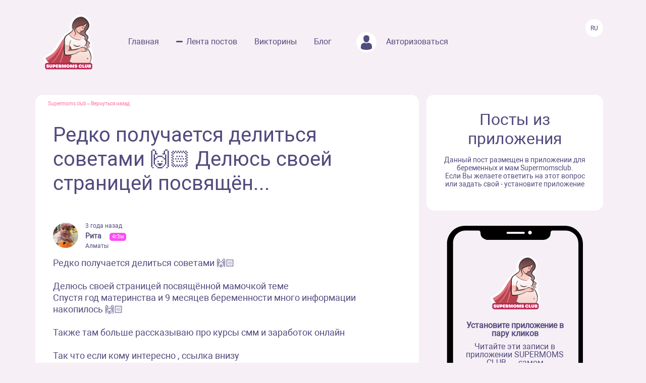

--- FILE ---
content_type: image/svg+xml
request_url: https://www.supermomsclub.app/images/iPhoneX.svg
body_size: 10949
content:
<svg width="270" height="560" viewBox="0 0 270 560" fill="none" xmlns="http://www.w3.org/2000/svg">
<path d="M235.665 9.55898H212.96C208.101 9.55898 206.348 9.47932 206.03 15.613C205.711 21.9857 201.33 25.5704 195.434 27.4025C193.443 28.0398 191.212 27.8805 189.061 27.8805H184.759H88.5255H84.2237C82.0728 27.8805 79.8422 28.1194 77.8506 27.4822C71.9555 25.65 67.4943 21.9061 67.2553 15.5334C66.9366 9.39967 65.184 9.55898 60.3245 9.55898H37.3813C23.3605 9.55898 12.6855 20.7112 12.6855 34.6514V523.198C12.6855 537.138 23.3605 548.051 37.3017 548.051H235.665C249.606 548.051 261.237 537.058 261.237 523.198V34.6514C261.237 20.7112 249.606 9.55898 235.665 9.55898Z" fill="#F6EFF6"/>
<path d="M270 35.5277C270 15.9317 254.067 0 234.47 0H36.2664C16.6691 0 0.736328 15.9317 0.736328 35.5277V524.472C0.736328 544.068 16.6691 560 36.2664 560H234.47C254.067 560 270 544.068 270 524.472V35.5277ZM168.588 13.6216C168.588 15.5334 166.995 17.1266 165.083 17.1266C163.171 17.1266 161.578 15.5334 161.578 13.6216C161.578 11.7098 163.171 10.1166 165.083 10.1166C167.074 10.1963 168.588 11.7098 168.588 13.6216ZM121.188 11.9488H152.257C153.611 11.9488 154.647 12.7454 154.647 13.9403C154.647 15.1351 153.611 15.9317 152.257 15.9317H121.188C119.834 15.9317 118.798 15.1351 118.798 13.9403C118.798 12.7454 119.913 11.9488 121.188 11.9488ZM261.237 523.198C261.237 537.138 249.606 548.051 235.665 548.051H37.302C23.3609 548.051 12.6859 537.058 12.6859 523.198V34.6515C12.6859 20.7112 23.3609 9.55903 37.302 9.55903H60.2452C65.1047 9.55903 66.8573 9.47937 67.176 15.6131C67.4946 21.9858 71.8761 25.5704 77.7713 27.4026C79.7629 28.0398 81.9935 27.8805 84.1444 27.8805H88.4462H184.6H188.902C191.053 27.8805 193.284 28.1195 195.275 27.4822C201.171 25.6501 205.632 21.9061 205.871 15.5334C206.189 9.39972 207.942 9.55903 212.802 9.55903H235.506C249.447 9.55903 261.078 20.7112 261.078 34.6515V523.198H261.237Z" fill="black"/>
<path d="M165.082 17.1262C167.018 17.1262 168.588 15.5569 168.588 13.6212C168.588 11.6854 167.018 10.1162 165.082 10.1162C163.146 10.1162 161.577 11.6854 161.577 13.6212C161.577 15.5569 163.146 17.1262 165.082 17.1262Z" fill="#F6EFF6"/>
<path d="M121.189 15.9322H152.258C153.612 15.9322 154.648 15.1356 154.648 13.9407C154.648 12.7458 153.612 11.9492 152.258 11.9492H121.189C119.834 11.9492 118.799 12.7458 118.799 13.9407C118.799 15.1356 119.914 15.9322 121.189 15.9322Z" fill="#F6EFF6"/>
<mask id="mask0_1330_131" style="mask-type:alpha" maskUnits="userSpaceOnUse" x="12" y="8" width="250" height="540">
<path d="M235.477 8.71621H212.754C207.89 8.71621 206.136 8.63655 205.817 14.7705C205.498 21.1433 201.113 24.7281 195.213 26.5603C193.22 27.1976 190.987 27.0383 188.835 27.0383H184.529H88.2143H83.9088C81.7561 27.0383 79.5236 27.2772 77.5304 26.64C71.6303 24.8077 67.1654 21.0637 66.9262 14.6908C66.6072 8.55689 64.8532 8.71621 59.9896 8.71621H37.0271C22.9945 8.71621 12.3105 19.8688 12.3105 33.8095V522.371C12.3105 536.312 22.9945 547.225 36.9474 547.225H235.477C249.43 547.225 261.071 536.232 261.071 522.371V33.8095C261.071 19.8688 249.43 8.71621 235.477 8.71621Z" fill="#F6EFF6"/>
</mask>
<g mask="url(#mask0_1330_131)">
<path fill-rule="evenodd" clip-rule="evenodd" d="M157.124 60.0755C168.769 59.0913 188.491 67.5826 173.938 94.1922C172.924 96.0465 180.266 99.6276 176.591 107.954C175.721 109.924 180.515 110.463 181.275 114.552C181.902 121.165 179.322 121.633 181.552 127.989C189.643 151.048 180.889 165.114 156.138 161.135C153.726 160.747 112.619 173.017 97.1616 158.951C95.2958 157.253 86.1657 147.166 86.5322 142.947C86.7358 140.604 97.2761 138.27 105.924 128.526C114.634 118.71 116.809 107.891 126.334 99.175C131.883 94.099 138.399 91.4034 138.179 90.3031C134.786 73.3569 148.076 60.8399 157.124 60.0755V60.0755Z" fill="#FEFEFE"/>
<path fill-rule="evenodd" clip-rule="evenodd" d="M138.757 94.8643C128.296 101.06 122.269 111.775 117.996 118.734C110.222 131.399 107.107 134.749 91.2158 143.968C93.5012 148.751 99.8235 156.864 105.488 156.279C105.391 155.464 110.674 149.257 113.737 143.632C118.86 134.222 123.331 126.947 127.074 116.93C128.246 113.793 126.668 106.813 129.992 102.056C130.753 100.968 135.616 96.6208 138.757 94.8643V94.8643Z" fill="#DF717D"/>
<path fill-rule="evenodd" clip-rule="evenodd" d="M127.989 117.951C127.927 113.986 128.664 104.699 128.664 104.699C126.262 109.191 123.261 118.877 120.79 125.738C115.68 139.929 107.102 150.101 99.4727 157.099C104.135 163.036 119.103 163.549 126.125 161.498C124.708 149.422 125.477 138.425 127.88 127.638C127.88 127.638 127.943 124.781 127.989 117.951V117.951Z" fill="#DF717D"/>
<path fill-rule="evenodd" clip-rule="evenodd" d="M127.696 122.323C126.831 119.481 127.642 115.694 127.642 115.694C121.599 129.546 115.649 146.1 99.4746 157.099C100.277 158.758 103.449 160.468 107.791 161.566C113.533 163.018 121.031 163.248 126.025 161.318C124.298 152.793 124.931 141.234 127.556 129.146C127.953 127.316 127.457 124.182 127.696 122.323V122.323Z" fill="#BA4350"/>
<path fill-rule="evenodd" clip-rule="evenodd" d="M123.469 116.894C111.335 139.217 97.686 148.341 94.5886 149.124C94.5071 149.37 96.326 151.437 97.9456 152.951C99.5864 154.486 100.954 155.148 100.954 155.148C104.292 152.012 107.013 148.912 109.14 146.101C110.076 144.863 110.946 143.677 111.666 142.647C112.974 140.777 113.862 139.298 114.346 138.478C114.928 137.491 115.845 135.901 116.829 133.983C117.829 132.032 118.852 129.709 119.767 127.438C121.278 123.686 122.705 119.1 123.469 116.894V116.894Z" fill="#BA4350"/>
<path fill-rule="evenodd" clip-rule="evenodd" d="M127.378 124.518C122.461 138.372 121.573 146.971 116.099 161.581C129.748 164.512 144.332 161.291 152.572 156.094C147.058 149.626 144.633 141.205 143.879 136.615C143.861 136.503 131.707 139.348 129.392 137.845C128.239 137.096 127.381 124.577 127.378 124.518V124.518Z" stroke="#373435" stroke-width="0.1764" stroke-miterlimit="22.9256" stroke-linecap="round" stroke-linejoin="round"/>
<path fill-rule="evenodd" clip-rule="evenodd" d="M127.378 124.518C122.461 138.372 121.573 146.971 116.099 161.581C129.748 164.512 144.332 161.291 152.572 156.094C147.058 149.626 144.633 141.205 143.879 136.615C143.861 136.503 131.707 139.348 129.392 137.845C128.239 137.096 127.381 124.577 127.378 124.518V124.518Z" fill="#BA4350"/>
<path d="M168.78 76.448L170.585 75.4834L171.066 76.8098V79.342L168.78 83.2006L167.096 85.371L166.374 87.9032L165.772 89.9531L164.449 90.3148C163.005 88.6267 158.914 96.2233 155.906 94.8969C158.115 96.7145 159.956 97.6194 163.847 99.1172L166.133 101.167L161.441 109.125H152.177L139.183 102.614L135.573 97.1879L139.664 94.0528L143.273 91.0383L145.078 88.265L147.123 84.527C147.123 84.527 150.372 82.8388 151.455 82.4771C152.538 82.1153 163.005 79.342 163.005 79.342L168.78 76.448Z" fill="url(#paint0_linear_1330_131)" stroke="black"/>
<path d="M128.714 134.548V117.346L138.023 118.108L137.097 126.219L136.771 129.05L147.059 127.743L156.803 124.64L163.281 121.483H166.33L166.602 122.626L171.284 123.769L173.951 127.253L173.679 130.519H172.1L167.473 130.302L162.791 130.846L159.906 130.302L157.348 131.064L153.156 133.132L149.019 135.147L142.65 136.889L135.246 137.814L129.476 137.487L128.714 134.548Z" fill="url(#paint1_linear_1330_131)"/>
<path fill-rule="evenodd" clip-rule="evenodd" d="M127.814 129.617C127.588 127.207 127.376 124.52 127.376 124.52C126.887 125.916 126.223 127.631 125.638 129.319C124.801 131.735 123.095 138.467 121.064 146.041C119.472 151.981 116.183 161.159 116.208 161.285C123.126 148.62 124.092 144.855 127.814 129.617Z" fill="#DF717D"/>
<path fill-rule="evenodd" clip-rule="evenodd" d="M136.413 98.0537C141.129 100.957 144.222 104.467 148.185 106.11C151.846 107.628 156.638 108.598 164.237 107.699C153.385 111.045 146.571 110.483 136.413 98.0537V98.0537Z" fill="#373435"/>
<path fill-rule="evenodd" clip-rule="evenodd" d="M165.398 85.5594C165.213 85.3944 164.034 85.885 162.816 83.5087C162.435 82.7657 161.941 82.2445 161.931 82.2571C161.689 82.5203 162.25 84.4311 162.732 85.1194C164.029 86.972 165.139 85.9698 165.398 85.5594Z" fill="#373435"/>
<path fill-rule="evenodd" clip-rule="evenodd" d="M158.897 63.9912C161.378 63.9912 170.559 66.9304 173.421 73.6146C173.675 74.2068 175.653 77.4933 175.642 79.7902C175.627 82.6863 169.259 90.3994 168.743 94.2359C168.395 96.827 173.242 99.5974 173.79 101.446C174.835 104.973 172.231 106.733 172.244 108.621C172.253 110.001 177.173 112.719 177.584 113.881C178.476 116.398 175.257 116.953 175.233 118.397C175.214 119.543 175.804 120.962 178.2 121.248C179.514 121.405 174.249 125.941 172.647 123.458C170.95 120.828 168.892 119.178 169.648 117.9C170.324 116.756 171.41 114.388 171.277 113.285C170.819 109.472 168.407 107.645 168.513 107.157C168.572 106.883 168.678 103.203 167.174 101.519C164.678 98.7268 160.169 97.7836 160.095 97.746C156.743 96.0442 155.17 94.9973 155.848 95.0345C156.484 95.0688 157.494 95.5235 159.063 94.5159C159.669 94.1268 160.707 92.8773 161.499 92.3528C161.893 92.0924 162.087 92.1367 162.313 91.7635C162.547 91.3773 162.816 90.5741 163.282 90.3568C163.63 90.1955 164.168 90.4868 164.752 90.4909C165.002 90.4922 165.48 90.3355 165.595 90.2414C165.653 90.1934 165.971 87.5873 167.32 85.4249C168.542 83.467 169.243 82.594 169.745 81.9157C172.548 78.1315 170.592 75.6369 170.364 75.7606C163.961 79.2322 150.786 81.9968 146.833 85.1504C146.002 85.8128 145.196 88.8506 144.546 88.9806C144.546 88.9806 143.881 86.896 143.714 86.3736C143.459 85.58 143.139 84.2527 143.156 82.8096C143.191 79.8854 144.123 76.2638 145.231 74.5144C150.043 66.9183 156.417 63.9912 158.897 63.9912V63.9912Z" fill="url(#paint2_linear_1330_131)"/>
<path fill-rule="evenodd" clip-rule="evenodd" d="M176.416 78.083C176.976 81.0067 176.05 84.6493 173.973 87.3436C172.206 89.6346 169.305 91.6143 169.518 94.9522C169.718 98.077 175.956 99.1017 174.684 105.101C174.534 105.808 172.323 107.774 172.775 109.025C173.444 110.874 177.473 112.386 177.873 113.708C178.763 116.652 174.922 117.267 175.508 119.038C175.792 119.899 176.086 120.572 177.341 121.008C178.702 121.48 179.039 121.138 179.058 121.272C179.066 121.324 176.479 121.602 175.355 119.93C173.863 117.71 176.317 116.763 176.944 115.806C177.367 115.161 177.165 114.403 176.987 113.936C176.346 112.269 173.019 111.798 171.728 109.609C170.11 106.864 174.856 105.432 172.872 101.597C171.639 99.2137 168.211 98.2479 167.589 94.2497C167.211 91.8137 172.377 86.6022 173.845 83.149C174.351 81.9592 174.388 80.6829 174.332 79.524C174.138 75.5216 171.318 71.9776 169.637 70.0389C167.413 67.4733 164.904 65.7975 161.788 65.2132C159.116 64.713 157.079 65.0093 154.548 66.3002C148.544 69.364 145.328 74.3811 143.897 79.9849C142.774 84.3823 143.622 85.3259 144.349 88.3667C143.568 86.6616 142.72 85.1679 142.811 82.0833C143.052 73.9728 148.496 64.4994 159.548 63.2056C167.139 62.3166 175.064 71.0156 176.416 78.083V78.083Z" fill="#373435"/>
<path fill-rule="evenodd" clip-rule="evenodd" d="M161.112 90.8267C161.264 90.8965 162.233 91.034 162.36 91.5087C162.451 91.8518 162.092 92.3262 161.764 92.2012C160.744 91.813 159.274 90.3415 159.506 89.9662C159.624 89.776 160.025 90.3273 161.112 90.8267V90.8267Z" fill="#B55970"/>
<path fill-rule="evenodd" clip-rule="evenodd" d="M160.329 91.405C160.427 91.54 161.076 91.9446 161.202 92.4193C161.293 92.762 160.815 93.0972 160.488 92.9722C159.468 92.5848 159.252 90.4818 159.484 90.1066C159.602 89.9168 159.61 90.4079 160.329 91.405V91.405Z" fill="#B55970"/>
<path fill-rule="evenodd" clip-rule="evenodd" d="M170.526 74.6113C172.476 77.0198 171.386 79.59 170.764 81.0314C169.973 82.8619 168.879 83.5924 168.034 84.7964C167.621 85.3832 167.307 86.1007 167.039 87.0782C166.542 88.8899 166.29 90.4705 166.047 90.6013C165.135 91.0898 164.449 90.9298 163.554 90.5578C163.445 90.5127 163.041 90.5699 162.885 90.8545C162.787 91.0347 162.642 91.392 162.636 91.6181C162.617 92.311 161.947 92.6779 161.54 92.606C161.335 92.5688 161.64 92.9968 161.144 93.2701C160.661 93.5376 160.542 93.2647 160.205 93.7156C159.807 94.248 159.154 95.1503 158.608 95.5076C157.855 96.002 156.309 95.5666 155.936 95.3898C151.776 93.4168 150.022 86.6164 150.2 86.486C150.273 86.4321 151.853 89.8988 153.924 92.4029C155.141 93.8736 156.822 95.2811 157.952 94.6969C159.592 93.8497 159.768 92.4936 160.016 92.583C160.516 92.7636 160.988 92.7803 161.125 92.2938C161.136 92.2554 160.634 92.0452 160.284 91.6523C159.606 90.8947 159.235 89.7324 159.446 89.722C159.563 89.7165 159.744 90.2185 160.27 90.8282C160.665 91.2867 161.405 91.84 161.715 91.8793C161.977 91.9127 162.072 91.6365 162.13 91.3807C162.372 90.3259 163.008 90.0321 163.205 90.0396C163.772 90.0613 164.663 90.2632 165.256 89.9598C165.561 89.8035 165.977 87.6842 166.562 85.921C167.084 84.3459 168.638 83.8001 169.487 81.7861C171.921 76.0268 170.014 76.5396 169.991 76.5689C168.407 78.5978 166.421 79.6247 163.587 80.2386C163.502 80.257 165.569 80.6866 166.865 81.8676C167.859 82.7733 167.171 83.7152 167.14 83.7215C167.086 83.7328 167.381 83.1711 166.333 82.563C164.278 81.3711 162.952 80.3744 162.89 80.3869C162.014 80.5713 161.178 80.7451 160.469 80.9436C155.783 82.2567 147.127 84.8649 149.241 91.5412C149.648 92.8284 150.566 93.9275 150.702 95.7914C150.89 98.3628 146.159 100.124 148.082 101.671C148.292 101.84 146.47 101.237 147.611 99.4498C150.417 95.05 150.41 97.4894 147.61 91.1044C146.478 88.5246 148.024 84.7864 150.505 83.1715C153.077 81.4648 156.771 80.3021 160.93 79.1457C164.552 78.1386 168.704 77.2438 170.526 74.6113V74.6113Z" fill="#373435"/>
<path fill-rule="evenodd" clip-rule="evenodd" d="M158.069 108.569C160.081 108.385 163.672 107.632 164.897 99.6777C165.046 98.709 166.782 100.993 167.316 102.074C167.646 102.741 168.335 103.86 168.438 104.933C168.511 105.687 168.206 106.888 168.746 107.497C171.017 110.056 172.77 113.854 170.389 116.465C167.009 120.171 175.225 122.765 178.916 137.107C179.791 140.505 180.28 144.101 179.681 147.164C177.527 158.183 165.703 159.349 156.829 157.115C150.275 155.466 141.691 153.687 137.505 150.779C137.505 150.779 141.022 142.167 141.496 138.4C141.537 138.077 141.616 137.77 141.63 137.466C141.646 137.101 145.414 136.334 149.871 134.687C152.514 133.71 155.02 132.21 157.17 131.171C158.286 130.632 159.475 130.313 160.716 130.431C163.148 130.663 162.778 131.03 164.801 130.899C165.355 130.863 167.561 130.408 168.277 130.363C169.417 130.291 171.69 130.66 172.541 130.482C173.822 130.215 172.97 129.391 172.97 129.391C173.505 129.204 173.625 128.884 173.72 128.551C173.74 128.479 173.74 128.262 173.577 127.693C173.343 126.882 173.004 126.606 172.995 126.586C172.499 125.586 171.158 124.432 169.96 123.812C167.33 122.452 164.143 123.619 164.143 123.619C166.505 122.829 166.339 122.395 166.326 122.164C166.3 121.713 165.061 121.862 164.958 121.855C164.628 121.833 161.933 122.273 160.247 123.016C158.753 123.675 158.253 124.641 157.839 124.714C152.284 125.688 142.687 129.839 142.135 127.877C141.496 125.604 138.349 120.993 137.914 118.217C137.914 118.217 134.55 119.072 132.383 118.62C130.508 118.228 128.471 117.461 128.265 116.747C127.725 114.879 128.128 111.181 128.241 109.142C128.545 103.683 130.575 99.8311 135.531 97.2346C135.551 97.2237 136.129 97.6813 137.065 98.6455C140.279 101.957 148.379 109.457 158.069 108.569Z" fill="url(#paint3_linear_1330_131)"/>
<path fill-rule="evenodd" clip-rule="evenodd" d="M140.799 109.725C139.757 111.291 138.902 114.713 138.163 119.174C138.123 119.415 140.033 121.286 141.085 123.523C141.481 124.366 142.091 126.313 142.264 127.078C142.273 127.121 144.903 127.013 148.248 126.395C151.129 125.864 154.596 124.837 156.729 124.568C158.049 124.401 159.411 124.745 159.416 124.802C159.422 124.882 156.65 125.375 156.08 125.604C154.313 126.311 152.663 127.245 148.978 128.048C145.474 128.813 142.233 128.924 142.192 128.92C142.162 128.916 139.457 128.887 137.167 129.44C135.058 129.948 133.348 131.051 133.308 130.853C133.273 130.677 134.987 129.242 137.22 128.389C139.251 127.614 141.748 127.408 141.742 127.421C141.741 127.421 140.56 126.364 139.685 124.962C138.631 123.278 137.994 121.474 137.968 121.701C137.667 124.304 137.533 126.872 136.716 128.595C138.326 116.403 137.888 110.957 141.085 108.69L140.799 109.725Z" fill="#373435"/>
<path fill-rule="evenodd" clip-rule="evenodd" d="M157.411 96.4618C157.976 96.4191 165.653 98.0406 167.58 100.593C168.527 101.847 169.194 104.103 168.685 106.884C168.568 107.524 171.427 108 172.023 112.12C172.313 114.134 170.833 116.884 169.833 118.392C169.466 118.946 170.519 119.731 173.08 123.611C177.869 130.87 181.303 136.735 180.449 145.606C179.124 159.387 165.457 160.298 153.439 157.214C150.227 156.389 137.761 152.847 137.219 151.392C136.854 150.412 139.74 145.122 140.411 142.66C141.047 140.581 141.445 138.38 141.482 138.294C141.507 138.236 141.732 139.246 141.566 140.654C141.228 143.516 137.404 150.476 138.121 150.833C141.882 152.709 146.949 154.35 150.304 155.355C164.949 159.739 175.328 157.966 178.491 150.082C180.761 144.424 179.638 135.603 172.214 123.714C170.862 121.549 169.155 119.08 169.155 119.08C167.672 120.322 165.405 121.923 166.257 121.007C171.61 115.254 170.7 112.24 169.861 110.444C168.788 108.148 166.249 106.552 164.373 104.856C164.242 104.738 168.261 106.768 168.213 106.6C167.724 104.859 167.719 103.485 166.987 102.375C165.732 100.472 163.233 99.7679 161.158 98.7812C158.943 97.7289 157.158 96.4801 157.411 96.4618V96.4618Z" fill="#373435"/>
<path fill-rule="evenodd" clip-rule="evenodd" d="M145.329 117.028C147.231 118.199 147.66 118.784 150.527 119.655C154.285 120.798 156.634 119.963 159.809 118.646C155.946 123.682 147.089 121.805 145.329 117.028V117.028Z" fill="#373435"/>
<path fill-rule="evenodd" clip-rule="evenodd" d="M172.583 144.096C172.487 144.293 172.018 145.817 173.659 145.866C174.059 145.879 174.096 145.742 174.078 145.557C174.035 145.193 173.433 145.383 173.634 145.072C174.305 144.029 174.112 143.624 173.719 143.497C173.169 143.318 172.83 143.657 172.583 144.096V144.096Z" fill="#373435"/>
<path fill-rule="evenodd" clip-rule="evenodd" d="M158.532 124.272C159.751 123.572 159.752 123.553 161.997 123.221C163.431 123.009 163.721 122.719 164.484 122.226C164.772 122.039 165.532 121.755 165.506 121.708C165.421 121.565 164.602 121.71 163.075 121.958C162.275 122.088 160.972 122.205 160.129 122.614C159.345 122.993 158.526 123.417 158.532 124.272Z" fill="#373435"/>
<path fill-rule="evenodd" clip-rule="evenodd" d="M163.711 123.745C166.118 123.826 166.473 123.703 169.36 124.366C170.538 124.637 171.911 125.386 171.912 125.332C171.993 124.637 170.154 123.449 168.177 123.057C166.298 122.683 164.233 122.99 163.711 123.745Z" fill="#373435"/>
<path fill-rule="evenodd" clip-rule="evenodd" d="M166.272 125.307C166.728 125.332 168.582 125.65 170.412 126.052C171.914 126.382 173.129 126.988 173.129 126.959C173.176 126.302 171.497 125.455 169.979 125.153C168.538 124.867 166.673 124.727 166.272 125.307Z" fill="#373435"/>
<path fill-rule="evenodd" clip-rule="evenodd" d="M167.132 126.968C167.587 126.993 169.11 127.049 170.939 127.451C172.441 127.781 173.721 128.58 173.72 128.551C173.644 127.754 172.26 127.009 170.742 126.708C169.301 126.422 167.532 126.389 167.132 126.968V126.968Z" fill="#373435"/>
<path fill-rule="evenodd" clip-rule="evenodd" d="M168.084 128.784C168.073 128.9 169.446 128.781 170.777 128.945C171.87 129.081 172.607 129.395 172.969 129.39C173.172 128.988 171.835 128.338 170.733 128.225C169.686 128.117 168.331 128.344 168.084 128.784Z" fill="#373435"/>
<path fill-rule="evenodd" clip-rule="evenodd" d="M148.254 81.8096C146.981 86.1965 145.078 89.9523 142.32 92.8535C137.889 97.1191 133.409 98.9296 131.352 101.768C128.21 106.102 129.072 109.995 129.047 115.773C129.022 121.071 128.682 136.607 130.187 136.824C133.551 137.342 136.52 137.187 140.013 136.66C142.57 136.274 145.519 135.773 148.563 134.769C151.687 133.739 156.196 130.589 159.695 130.111C162.02 129.794 162.512 131.149 166.161 130.057C167.309 129.714 168.735 129.766 169.378 129.81C170.376 129.879 170.895 130.125 171.732 130.25C172.479 130.362 173.278 130.153 173.126 130.221C173.004 130.729 171.072 130.711 168.764 130.834C166.922 130.932 165.228 131.436 163.301 131.343C161.708 131.266 160.504 130.438 159.511 130.67C156.814 131.299 155.261 132.732 152.168 134.115C147.242 136.317 144.634 137.177 139.741 138.207C137.224 138.737 129.96 140.016 128.861 138.237C126.435 134.31 126.244 129.353 126.998 118.975C127.405 113.364 126.83 106.279 128.535 102.877C130.377 99.2054 134.391 97.3093 140.824 92.7699C144.518 90.1621 145.64 86.5132 148.254 81.8096V81.8096Z" fill="#373435"/>
<path fill-rule="evenodd" clip-rule="evenodd" d="M137.975 121.592C137.975 121.592 138.05 121.755 138.131 121.918C139.122 123.916 140.288 126.178 141.776 127.433C139.689 127.629 138.343 127.973 136.771 128.614C137.641 126.056 137.646 123.844 137.975 121.592Z" fill="#BA4350"/>
<path d="M178.218 153.176H94.5299C92.266 153.176 90.4307 154.93 90.4307 157.093V161.79C90.4307 163.954 92.266 165.707 94.5299 165.707H178.218C180.482 165.707 182.318 163.954 182.318 161.79V157.093C182.318 154.93 180.482 153.176 178.218 153.176Z" fill="#BD2452"/>
<path d="M95.5725 162.759C94.7169 162.759 94.0403 162.559 93.5417 162.157C93.043 161.756 92.7939 161.208 92.7939 160.512H95.0505C95.0505 160.712 95.1006 160.868 95.2009 160.981C95.3012 161.093 95.4396 161.149 95.6168 161.149C95.888 161.149 96.0239 161.04 96.0239 160.821C96.0239 160.656 95.8851 160.523 95.608 160.423L94.2718 159.945C93.3398 159.609 92.8738 159.01 92.8738 158.149C92.8738 157.53 93.1066 157.037 93.5726 156.672C94.0386 156.306 94.6877 156.123 95.5194 156.123C96.3453 156.123 97.0031 156.302 97.4926 156.658C97.9824 157.015 98.2269 157.506 98.2269 158.132H95.9708C95.9708 157.766 95.8174 157.583 95.5106 157.583C95.3924 157.583 95.2996 157.611 95.2319 157.667C95.1637 157.723 95.1299 157.798 95.1299 157.893C95.1299 157.975 95.1637 158.045 95.2319 158.101C95.2996 158.157 95.4337 158.223 95.6343 158.3L96.8819 158.768C97.814 159.122 98.28 159.73 98.28 160.591C98.28 161.264 98.0384 161.793 97.5544 162.18C97.0708 162.566 96.4101 162.759 95.5725 162.759V162.759ZM103.7 162.073C103.178 162.501 102.472 162.715 101.581 162.715C100.69 162.715 99.9835 162.501 99.4615 162.073C98.9395 161.646 98.6783 161.069 98.6783 160.344V156.344H100.935V160.202C100.935 160.379 100.994 160.528 101.112 160.649C101.23 160.77 101.386 160.83 101.581 160.83C101.775 160.83 101.932 160.77 102.049 160.649C102.168 160.528 102.227 160.379 102.227 160.202V156.344H104.483V160.344C104.483 161.069 104.222 161.646 103.7 162.073ZM108.624 156.344C109.315 156.344 109.887 156.57 110.341 157.021C110.795 157.473 111.022 158.04 111.022 158.725C111.022 159.403 110.794 159.967 110.337 160.419C109.879 160.87 109.308 161.096 108.624 161.096H107.536V162.538H105.279V156.344H108.624V156.344ZM108.076 159.415C108.264 159.415 108.419 159.35 108.54 159.22C108.661 159.09 108.722 158.925 108.722 158.725C108.722 158.524 108.661 158.359 108.54 158.229C108.419 158.099 108.267 158.034 108.085 158.034H107.536V159.415H108.076V159.415ZM111.553 162.538V156.344H115.747V157.964H113.81V158.698H115.747V160.229H113.81V160.919H115.747V162.538H111.553V162.538ZM122.42 158.725C122.42 159.515 122.125 160.137 121.535 160.591L122.42 162.538H119.836L119.207 161.096H118.933V162.538H116.677V156.344H120.021C120.712 156.344 121.284 156.57 121.738 157.021C122.192 157.473 122.42 158.04 122.42 158.725ZM118.933 158.034V159.415H119.473C119.662 159.415 119.817 159.35 119.937 159.22C120.059 159.09 120.119 158.925 120.119 158.725C120.119 158.524 120.059 158.359 119.937 158.229C119.817 158.099 119.664 158.034 119.482 158.034H118.933V158.034ZM123.172 162.538V156.344H126.198L127.18 160.043L128.162 156.344H131.1V162.538H128.932V158.689L128.021 162.538H126.366L125.34 158.689V162.538H123.172V162.538ZM137.759 161.79C137.119 162.436 136.265 162.759 135.197 162.759C134.129 162.759 133.275 162.436 132.636 161.79C131.995 161.144 131.676 160.361 131.676 159.441C131.676 158.521 131.995 157.738 132.636 157.092C133.275 156.446 134.129 156.123 135.197 156.123C136.265 156.123 137.119 156.446 137.759 157.092C138.399 157.738 138.719 158.521 138.719 159.441C138.719 160.361 138.399 161.144 137.759 161.79ZM134.321 160.366C134.522 160.616 134.814 160.742 135.197 160.742C135.58 160.742 135.873 160.616 136.073 160.366C136.274 160.115 136.374 159.807 136.374 159.441C136.374 159.075 136.274 158.767 136.073 158.516C135.873 158.266 135.58 158.14 135.197 158.14C134.814 158.14 134.522 158.266 134.321 158.516C134.121 158.767 134.02 159.075 134.02 159.441C134.02 159.807 134.121 160.115 134.321 160.366ZM139.294 162.538V156.344H142.32L143.303 160.043L144.285 156.344H147.223V162.538H145.055V158.689L144.143 162.538H142.488L141.462 158.689V162.538H139.294ZM150.576 162.759C149.721 162.759 149.044 162.559 148.546 162.157C148.047 161.756 147.798 161.208 147.798 160.512H150.054C150.054 160.712 150.104 160.868 150.205 160.981C150.305 161.093 150.444 161.149 150.62 161.149C150.892 161.149 151.028 161.04 151.028 160.821C151.028 160.656 150.889 160.523 150.612 160.423L149.276 159.945C148.343 159.609 147.877 159.01 147.877 158.149C147.877 157.53 148.111 157.037 148.577 156.672C149.043 156.306 149.691 156.123 150.523 156.123C151.349 156.123 152.007 156.302 152.497 156.658C152.986 157.015 153.231 157.506 153.231 158.132H150.974C150.974 157.766 150.821 157.583 150.514 157.583C150.396 157.583 150.304 157.611 150.236 157.667C150.168 157.723 150.134 157.798 150.134 157.893C150.134 157.975 150.168 158.045 150.236 158.101C150.304 158.157 150.438 158.223 150.638 158.3L151.886 158.768C152.818 159.122 153.284 159.73 153.284 160.591C153.284 161.264 153.042 161.793 152.559 162.18C152.075 162.566 151.414 162.759 150.576 162.759V162.759ZM159.036 162.759C158.009 162.759 157.163 162.447 156.496 161.821C155.829 161.196 155.496 160.403 155.496 159.441C155.496 158.48 155.829 157.686 156.496 157.061C157.163 156.436 158.009 156.123 159.036 156.123C160.068 156.123 160.892 156.358 161.509 156.826C162.125 157.295 162.466 157.969 162.531 158.848H160.177C160.13 158.63 160.006 158.456 159.805 158.326C159.605 158.196 159.351 158.132 159.045 158.132C158.667 158.132 158.372 158.248 158.159 158.481C157.947 158.714 157.841 159.034 157.841 159.441C157.841 159.848 157.947 160.168 158.159 160.401C158.372 160.634 158.667 160.751 159.045 160.751C159.351 160.751 159.605 160.686 159.805 160.556C160.006 160.426 160.13 160.252 160.177 160.034H162.531C162.466 160.913 162.125 161.587 161.509 162.056C160.892 162.525 160.068 162.759 159.036 162.759V162.759ZM163.071 162.538V156.344H165.327V160.636H167.247V162.538H163.071ZM172.8 162.073C172.278 162.501 171.572 162.715 170.681 162.715C169.79 162.715 169.083 162.501 168.561 162.073C168.039 161.646 167.778 161.069 167.778 160.344V156.344H170.035V160.202C170.035 160.379 170.094 160.528 170.212 160.649C170.33 160.77 170.486 160.83 170.681 160.83C170.875 160.83 171.032 160.77 171.15 160.649C171.268 160.528 171.327 160.379 171.327 160.202V156.344H173.583V160.344C173.583 161.069 173.322 161.646 172.8 162.073V162.073ZM178.653 159.406C179.055 159.453 179.37 159.605 179.6 159.861C179.83 160.118 179.945 160.444 179.945 160.839C179.945 161.358 179.764 161.771 179.401 162.078C179.038 162.385 178.55 162.538 177.937 162.538H174.379V156.344H177.883C178.485 156.344 178.965 156.489 179.322 156.778C179.679 157.067 179.857 157.456 179.857 157.946C179.857 158.323 179.746 158.646 179.525 158.915C179.304 159.183 179.013 159.347 178.653 159.406V159.406ZM177.007 157.671H176.636V158.786H177.007C177.19 158.786 177.335 158.735 177.441 158.631C177.547 158.528 177.601 158.391 177.601 158.22C177.601 158.049 177.547 157.915 177.441 157.817C177.335 157.72 177.19 157.671 177.007 157.671ZM177.007 161.06C177.202 161.06 177.357 161.01 177.472 160.91C177.587 160.81 177.645 160.674 177.645 160.503C177.645 160.338 177.587 160.205 177.472 160.105C177.357 160.004 177.202 159.954 177.007 159.954H176.636V161.06H177.007Z" fill="#FEFEFE"/>
</g>
<defs>
<linearGradient id="paint0_linear_1330_131" x1="153.32" y1="75.4834" x2="153.32" y2="109.125" gradientUnits="userSpaceOnUse">
<stop stop-color="#F6B0A1"/>
<stop offset="1" stop-color="#FDD8D0"/>
</linearGradient>
<linearGradient id="paint1_linear_1330_131" x1="151.332" y1="117.346" x2="151.332" y2="137.814" gradientUnits="userSpaceOnUse">
<stop stop-color="#F7B3A6"/>
<stop offset="1" stop-color="#FEDDD6"/>
</linearGradient>
<linearGradient id="paint2_linear_1330_131" x1="160.782" y1="63.9912" x2="160.782" y2="124.2" gradientUnits="userSpaceOnUse">
<stop stop-color="#633536"/>
<stop offset="1" stop-color="#D5AAB3"/>
</linearGradient>
<linearGradient id="paint3_linear_1330_131" x1="153.968" y1="97.2344" x2="153.968" y2="158.055" gradientUnits="userSpaceOnUse">
<stop stop-color="white"/>
<stop offset="1" stop-color="#F5D1C9"/>
</linearGradient>
</defs>
</svg>
